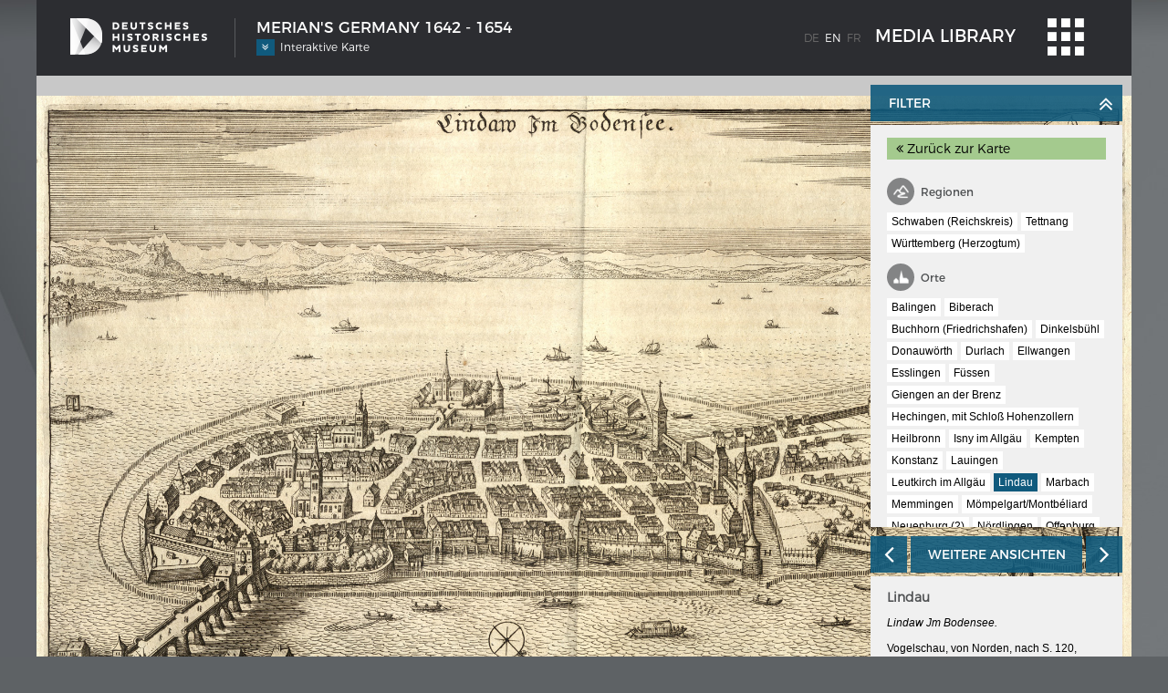

--- FILE ---
content_type: text/html; charset=utf-8
request_url: https://www.dhm.de/mediathek/en/merians-germany-1642-1654/interaktive-karte/item/showDetail/Topic/?tx_dhm_topic%5BcategoryItem%5D=156&cHash=9f65a4efcd7c4b890517bf768832df6f
body_size: 4964
content:
<!DOCTYPE html>
<html lang="en">
<head>

<meta charset="utf-8">
<!-- 
	This website is powered by TYPO3 - inspiring people to share!
	TYPO3 is a free open source Content Management Framework initially created by Kasper Skaarhoj and licensed under GNU/GPL.
	TYPO3 is copyright 1998-2017 of Kasper Skaarhoj. Extensions are copyright of their respective owners.
	Information and contribution at https://typo3.org/
-->



<title>Interaktive Meriankarte</title>
<meta name="generator" content="TYPO3 CMS">


<link rel="stylesheet" type="text/css" href="/mediathek/typo3temp/Assets/b9db200ac9.css?1524215118" media="all">
<link rel="stylesheet" type="text/css" href="/mediathek/typo3conf/ext/dhm/Resources/Public/Modules/Leaflet/leaflet.css?1490029786" media="all">
<link rel="stylesheet" type="text/css" href="/mediathek/typo3conf/ext/dhm/Resources/Public/Stylesheet/Fontawesome/css/font-awesome.min.css?1487757624" media="all">
<link rel="stylesheet" type="text/css" href="/mediathek/typo3conf/ext/dhm/Resources/Public/Stylesheet/main.css?1526373114" media="all">




<script src="/mediathek/typo3temp/Assets/dd82474708.js?1524215118" type="text/javascript"></script>



    <meta content="width=device-width, initial-scale=1.0, maximum-scale=1.0, user-scalable=no" name="viewport">

</head>
<body>


    <style>
      .foregroundColor,
      #widget.timeline a.filter-item.active,
      #widget.view-filter a.leaflet-object.active, #widget.view-faksimilia a.leaflet-object.active, .leaflet-marker-pane svg path , .leaflet-control-container .leaflet-control-zoom a,
      .accordion-group i.title:before,
      .vertical-timeline ul li a.active:after
      {background: rgb(16,90,125); fill: rgb(16,90,125);}
      #map .overlay-box {border: 4px solid rgb(16,90,125);}
      .foregroundColor-09 {background: rgba(16,90,125,0.9);}

      #teaserpage h1, #teaserpage h2 {color: rgb(16,90,125);}

      #gallery .slider a.slick-slide.active {outline: 5px solid rgb(16,90,125);}
      #gallery .slider a.slick-slide.active:after {background: rgb(16,90,125);}
    </style>
  
<span class="page-color" data-color="rgb(16,90,125);">

<div id="wrapper">
  <div class="container">
    <header>
      <div class="cssTable wrap">
        <div id="logo">
          
              <a href="/mediathek/en/">
                <img src="/mediathek/typo3conf/ext/dhm/Resources/Public/Images/logo.png" class="desktop" alt="" />
                <img src="/mediathek/typo3conf/ext/dhm/Resources/Public/Images/logo_mobile.png" class="mobile" alt="" />
              </a>
            
        </div>

        <div class="pageTitle standard">
          <h1>Merian's Germany 1642 - 1654</h1>
          <div class="index ">
            <div class="dropdown-trigger">
              <i class="fa fa-angle-double-down foregroundColor"></i>
              <span>Interaktive Karte</span>
            </div>
            <div class="dropdown foregroundColor">
              <ul><li class="active"><a href="/mediathek/en/merians-germany-1642-1654/interaktive-karte/">Interaktive Karte</a></li><li><a href="/mediathek/en/merians-germany-1642-1654/image-gallery/">Image gallery</a></li><li><a href="/mediathek/en/merians-germany-1642-1654/imprint/">Imprint</a></li><li><a href="/mediathek/en/merians-germany-1642-1654/wissenswert/">Wissenswert</a></li></ul>
            </div>
          </div>

        </div>

        <div class="pageTitle inactive">
          <h1>Media library</h1>
        </div>

        <div class="menu standard">
          <span class="lang"><a href="/mediathek/merians-deutschland-1642-1654/interaktive-karte/"><a href="/mediathek/merians-deutschland-1642-1654/interaktive-karte/item/showDetail/Topic/?tx_dhm_topic%5BcategoryItem%5D=156&amp;cHash=9f65a4efcd7c4b890517bf768832df6f">de</a></a></span><span class="lang active"><a href="/mediathek/en/merians-germany-1642-1654/interaktive-karte/"><a href="/mediathek/en/merians-germany-1642-1654/interaktive-karte/item/showDetail/Topic/?tx_dhm_topic%5BcategoryItem%5D=156&amp;cHash=9f65a4efcd7c4b890517bf768832df6f">en</a></a></span><span class="lang"><a href="/mediathek/merians-deutschland-1642-1654/interaktive-karte/"><a href="/mediathek/merians-deutschland-1642-1654/interaktive-karte/item/showDetail/Topic/?tx_dhm_topic%5BcategoryItem%5D=156&amp;cHash=9f65a4efcd7c4b890517bf768832df6f">fr</a></a></span>

          <span class="menu-trigger  ">
            <span class="open"><span class="notMobile">Media library</span></span>
          </span>
        </div>

        <div class="menu inactive">
          <span class="lang"><a href="/mediathek/merians-deutschland-1642-1654/interaktive-karte/"><a href="/mediathek/merians-deutschland-1642-1654/interaktive-karte/item/showDetail/Topic/?tx_dhm_topic%5BcategoryItem%5D=156&amp;cHash=9f65a4efcd7c4b890517bf768832df6f">de</a></a></span><span class="lang active"><a href="/mediathek/en/merians-germany-1642-1654/interaktive-karte/"><a href="/mediathek/en/merians-germany-1642-1654/interaktive-karte/item/showDetail/Topic/?tx_dhm_topic%5BcategoryItem%5D=156&amp;cHash=9f65a4efcd7c4b890517bf768832df6f">en</a></a></span><span class="lang"><a href="/mediathek/merians-deutschland-1642-1654/interaktive-karte/"><a href="/mediathek/merians-deutschland-1642-1654/interaktive-karte/item/showDetail/Topic/?tx_dhm_topic%5BcategoryItem%5D=156&amp;cHash=9f65a4efcd7c4b890517bf768832df6f">fr</a></a></span>

          <span class="menu-trigger  ">
            <span class="close">Menu</span>
            
          </span>
        </div>
      </div>
    </header>

    <section class="content">
      <div class="main-menu">
        <div class="wrap">
          <div class="flex-item"><div class="inner-wrap"><a href="/mediathek/en/ship-types/milestones-in-the-history-of-european-shipbuilding/"><span class="imgWrap"><img src="/mediathek/fileadmin/_processed_/5/e/csm_0012_GR003994_1220e4c782.jpg" alt="yeah" /><span class="bar" style="background-color:rgba(16,90,125,0.8);">Ship types</span></span></a><div class="subpages"><ul><li><a href="/mediathek/en/ship-types/milestones-in-the-history-of-european-shipbuilding/">Milestones in the history of European shipbuilding</a></li></ul></div></div></div><div class="flex-item"><div class="inner-wrap"><a href="/mediathek/en/merians-germany-1642-1654/interaktive-karte/"><span class="imgWrap"><img src="/mediathek/fileadmin/_processed_/6/8/csm_Teaser_7db93e7086.jpg" alt="yeah" /><span class="bar" style="background-color:rgba(16,90,125,0.8);">Merian's Germany 1642 - 1654</span></span></a><div class="subpages"><ul><li class="active" id="id-30" data-id="30"><a href="/mediathek/en/merians-germany-1642-1654/interaktive-karte/">Interaktive Karte</a></li><li><a href="/mediathek/en/merians-germany-1642-1654/image-gallery/">Image gallery</a></li><li><a href="/mediathek/en/merians-germany-1642-1654/imprint/">Imprint</a></li><li><a href="/mediathek/en/merians-germany-1642-1654/wissenswert/">Wissenswert</a></li></ul></div></div></div><div class="flex-item"><div class="inner-wrap"><a href="/mediathek/en/the-rhine-from-basel-to-koblenz/entirely-new-depiction-of-the-rhine-river-1794/"><span class="imgWrap"><img src="/mediathek/fileadmin/_processed_/0/9/csm_Rhein_Vorschau_4de73f6861.jpg" alt="yeah" /><span class="bar" style="background-color:rgba(19,100,68,0.8);">The Rhine from Basel to Koblenz</span></span></a><div class="subpages"><ul><li><a href="/mediathek/en/the-rhine-from-basel-to-koblenz/entirely-new-depiction-of-the-rhine-river-1794/">Entirely new depiction of the Rhine river 1794</a></li><li><a href="/mediathek/en/the-rhine-from-basel-to-koblenz/details-of-the-historical-map/">Details of the historical map</a></li><li><a href="/mediathek/en/ida/">French-German history alongside the Rhine</a></li><li><a href="/mediathek/en/ida0/timeline/">Chronologie der deutsch-französischen Geschichte</a></li></ul></div></div></div><div class="flex-item"><div class="inner-wrap"><a href="/mediathek/en/weimar-the-essence-and-value-of-democracy/government-programme/"><span class="imgWrap"><img src="/mediathek/fileadmin/_processed_/6/c/csm_0463_D2A20457_klein_e64b8befde.gif" alt="yeah" /><span class="bar" style="background-color:rgba(212,106,0,0.8);">Weimar: The Essence and Value of Democracy</span></span></a><div class="subpages"><ul><li><a href="/mediathek/en/weimar-the-essence-and-value-of-democracy/government-programme/">Government programme</a></li></ul></div></div></div>
        </div>
      </div>
      
  




    

	


    
	<div class="content-container">
  <div id="map"></div>
  
  

  
    <div class="mobile" id="staticImage">
      
          <a href="/mediathek/fileadmin/_processed_/d/f/csm_s112_Lindau_Vogelschau_2_BI066363_5e4bc8ddff.jpg" target="_blank">
            <img class="responsive" src="/mediathek/fileadmin/_processed_/d/f/csm_s112_Lindau_Vogelschau_2_BI066363_20031de483.jpg" alt="" />
          </a>
        



    </div>
  

  
  
    <div id="widget" class="view-filter">
        <div class="header full header-filter">
          <div class="title foregroundColor-09">Filter <i class="fa fa-angle-double-down fa-6" aria-hidden="true"></i></div>
        </div>

        <div class="body scrollable body-filter">
          
              <a class="filter-back" style="background-color: rgba(91,166,47,0.5);" href="/mediathek/en/merians-germany-1642-1654/interaktive-karte/item/showFilter/Topic/schwaebischer-kreis/#filter-156">
                <i class="fa fa-angle-double-left" aria-hidden="true"></i> Zurück zur Karte
              </a>
            

          
            
                
  
    
      <h3>
        
          <i style="background-image: url(/mediathek/fileadmin/_processed_/2/a/csm_regionen_68cb4c1611.png);" aria-hidden="true"></i>
        
        <div style="display: inline;">Regionen</div>
      </h3>

      

        <div class="categoryItems">

          

            <style>
              #widget a.leaflet-object.active {background-color: rgb();}
            </style>

            
              <a class="leaflet-object  " href="/mediathek/en/merians-germany-1642-1654/interaktive-karte/item/showDetail/Topic/?tx_dhm_topic%5BcategoryItem%5D=50&amp;cHash=f0ae2759d2efb235dfeb1d840e12f6b7">
                Schwaben (Reichskreis)
                
              </a>
            
          

            <style>
              #widget a.leaflet-object.active {background-color: rgb();}
            </style>

            
              <a class="leaflet-object  " href="/mediathek/en/merians-germany-1642-1654/interaktive-karte/item/showDetail/Topic/?tx_dhm_topic%5BcategoryItem%5D=135&amp;cHash=3d43e5f106a0fa49eec29f94d6ccaa72">
                Tettnang
                
              </a>
            
          

            <style>
              #widget a.leaflet-object.active {background-color: rgb();}
            </style>

            
              <a class="leaflet-object  " href="/mediathek/en/merians-germany-1642-1654/interaktive-karte/item/showDetail/Topic/?tx_dhm_topic%5BcategoryItem%5D=51&amp;cHash=4ed574dc0f21cdd8410d8893dc682c07">
                Württemberg (Herzogtum)
                
              </a>
            
          
        </div>
      

    
      <h3>
        
          <i style="background-image: url(/mediathek/fileadmin/_processed_/d/a/csm_ort_8884a918fc.png);" aria-hidden="true"></i>
        
        <div style="display: inline;">Orte</div>
      </h3>

      

        <div class="categoryItems">

          

            <style>
              #widget a.leaflet-object.active {background-color: rgb();}
            </style>

            
              <a class="leaflet-object  " href="/mediathek/en/merians-germany-1642-1654/interaktive-karte/item/showDetail/Topic/?tx_dhm_topic%5BcategoryItem%5D=53&amp;cHash=43d639e359dab87171dfebaefc83f2bf">
                Balingen
                
              </a>
            
          

            <style>
              #widget a.leaflet-object.active {background-color: rgb();}
            </style>

            
              <a class="leaflet-object  " href="/mediathek/en/merians-germany-1642-1654/interaktive-karte/item/showDetail/Topic/?tx_dhm_topic%5BcategoryItem%5D=55&amp;cHash=4efba35da5559e3fda88fcf887f43f8e">
                Biberach
                
              </a>
            
          

            <style>
              #widget a.leaflet-object.active {background-color: rgb();}
            </style>

            
              <a class="leaflet-object  " href="/mediathek/en/merians-germany-1642-1654/interaktive-karte/item/showDetail/Topic/?tx_dhm_topic%5BcategoryItem%5D=58&amp;cHash=642d52ed926b8ada5257de98c537d443">
                Buchhorn (Friedrichshafen)
                
              </a>
            
          

            <style>
              #widget a.leaflet-object.active {background-color: rgb();}
            </style>

            
              <a class="leaflet-object  " href="/mediathek/en/merians-germany-1642-1654/interaktive-karte/item/showDetail/Topic/?tx_dhm_topic%5BcategoryItem%5D=59&amp;cHash=3c77d58048a453afc1c65633e0029227">
                Dinkelsbühl
                
              </a>
            
          

            <style>
              #widget a.leaflet-object.active {background-color: rgb();}
            </style>

            
              <a class="leaflet-object  " href="/mediathek/en/merians-germany-1642-1654/interaktive-karte/item/showDetail/Topic/?tx_dhm_topic%5BcategoryItem%5D=1475&amp;cHash=0cbfc644a215fc40b4bf7011f4ef0d65">
                Donauwörth
                
              </a>
            
          

            <style>
              #widget a.leaflet-object.active {background-color: rgb();}
            </style>

            
              <a class="leaflet-object  " href="/mediathek/en/merians-germany-1642-1654/interaktive-karte/item/showDetail/Topic/?tx_dhm_topic%5BcategoryItem%5D=61&amp;cHash=d384866f8ef7e7def6278c9420e1fe81">
                Durlach
                
              </a>
            
          

            <style>
              #widget a.leaflet-object.active {background-color: rgb();}
            </style>

            
              <a class="leaflet-object  " href="/mediathek/en/merians-germany-1642-1654/interaktive-karte/item/showDetail/Topic/?tx_dhm_topic%5BcategoryItem%5D=62&amp;cHash=2d6b5af9ccf818fb187d00383186f6d4">
                Ellwangen
                
              </a>
            
          

            <style>
              #widget a.leaflet-object.active {background-color: rgb();}
            </style>

            
              <a class="leaflet-object  " href="/mediathek/en/merians-germany-1642-1654/interaktive-karte/item/showDetail/Topic/?tx_dhm_topic%5BcategoryItem%5D=63&amp;cHash=6c8e4527dc47cc307f1c058abad43659">
                Esslingen
                
              </a>
            
          

            <style>
              #widget a.leaflet-object.active {background-color: rgb();}
            </style>

            
              <a class="leaflet-object  " href="/mediathek/en/merians-germany-1642-1654/interaktive-karte/item/showDetail/Topic/?tx_dhm_topic%5BcategoryItem%5D=168&amp;cHash=0df2b94a468ef0f2c099b80b656067ab">
                Füssen
                
              </a>
            
          

            <style>
              #widget a.leaflet-object.active {background-color: rgb();}
            </style>

            
              <a class="leaflet-object  " href="/mediathek/en/merians-germany-1642-1654/interaktive-karte/item/showDetail/Topic/?tx_dhm_topic%5BcategoryItem%5D=165&amp;cHash=c05d5770d6bddd11acf68d09e0f342a4">
                Giengen an der Brenz
                
              </a>
            
          

            <style>
              #widget a.leaflet-object.active {background-color: rgb();}
            </style>

            
              <a class="leaflet-object  " href="/mediathek/en/merians-germany-1642-1654/interaktive-karte/item/showDetail/Topic/?tx_dhm_topic%5BcategoryItem%5D=161&amp;cHash=ad0526c4b24d7340801c6d7539cc7b0e">
                Hechingen, mit Schloß Hohenzollern
                
              </a>
            
          

            <style>
              #widget a.leaflet-object.active {background-color: rgb();}
            </style>

            
              <a class="leaflet-object  " href="/mediathek/en/merians-germany-1642-1654/interaktive-karte/item/showDetail/Topic/?tx_dhm_topic%5BcategoryItem%5D=158&amp;cHash=f7a8474a70d8f02e27431239b5cdc798">
                Heilbronn
                
              </a>
            
          

            <style>
              #widget a.leaflet-object.active {background-color: rgb();}
            </style>

            
              <a class="leaflet-object  " href="/mediathek/en/merians-germany-1642-1654/interaktive-karte/item/showDetail/Topic/?tx_dhm_topic%5BcategoryItem%5D=154&amp;cHash=abe8a1704f21cbfe52cf89986cf3f876">
                Isny im Allgäu
                
              </a>
            
          

            <style>
              #widget a.leaflet-object.active {background-color: rgb();}
            </style>

            
              <a class="leaflet-object  " href="/mediathek/en/merians-germany-1642-1654/interaktive-karte/item/showDetail/Topic/?tx_dhm_topic%5BcategoryItem%5D=149&amp;cHash=a0e6530e6347e960d1b43f4b464ab2cb">
                Kempten
                
              </a>
            
          

            <style>
              #widget a.leaflet-object.active {background-color: rgb();}
            </style>

            
              <a class="leaflet-object  " href="/mediathek/en/merians-germany-1642-1654/interaktive-karte/item/showDetail/Topic/?tx_dhm_topic%5BcategoryItem%5D=157&amp;cHash=67f09b5fcdac6e56d384f366b1b6f36e">
                Konstanz
                
              </a>
            
          

            <style>
              #widget a.leaflet-object.active {background-color: rgb();}
            </style>

            
              <a class="leaflet-object  " href="/mediathek/en/merians-germany-1642-1654/interaktive-karte/item/showDetail/Topic/?tx_dhm_topic%5BcategoryItem%5D=1476&amp;cHash=6305a2d9801a98af1cdcbe411a633904">
                Lauingen
                
              </a>
            
          

            <style>
              #widget a.leaflet-object.active {background-color: rgb();}
            </style>

            
              <a class="leaflet-object  " href="/mediathek/en/merians-germany-1642-1654/interaktive-karte/item/showDetail/Topic/?tx_dhm_topic%5BcategoryItem%5D=151&amp;cHash=7a2e29ca093a14c02869d4a8917ddcbb">
                Leutkirch im Allgäu
                
              </a>
            
          

            <style>
              #widget a.leaflet-object.active {background-color: rgb();}
            </style>

            
              <a class="leaflet-object  active" href="/mediathek/en/merians-germany-1642-1654/interaktive-karte/item/showDetail/Topic/?tx_dhm_topic%5BcategoryItem%5D=156&amp;cHash=9f65a4efcd7c4b890517bf768832df6f">
                Lindau
                
              </a>
            
          

            <style>
              #widget a.leaflet-object.active {background-color: rgb();}
            </style>

            
              <a class="leaflet-object  " href="/mediathek/en/merians-germany-1642-1654/interaktive-karte/item/showDetail/Topic/?tx_dhm_topic%5BcategoryItem%5D=164&amp;cHash=1221711d443f8865cffe99117952a599">
                Marbach
                
              </a>
            
          

            <style>
              #widget a.leaflet-object.active {background-color: rgb();}
            </style>

            
              <a class="leaflet-object  " href="/mediathek/en/merians-germany-1642-1654/interaktive-karte/item/showDetail/Topic/?tx_dhm_topic%5BcategoryItem%5D=150&amp;cHash=01f9bfb78e110fd32d5c4c3265a29137">
                Memmingen
                
              </a>
            
          

            <style>
              #widget a.leaflet-object.active {background-color: rgb();}
            </style>

            
              <a class="leaflet-object  " href="/mediathek/en/merians-germany-1642-1654/interaktive-karte/item/showDetail/Topic/?tx_dhm_topic%5BcategoryItem%5D=1477&amp;cHash=6f2da8c3168de8931a60f1ad479280f8">
                Mömpelgart/Montbéliard
                
              </a>
            
          

            <style>
              #widget a.leaflet-object.active {background-color: rgb();}
            </style>

            
              <a class="leaflet-object  " href="/mediathek/en/merians-germany-1642-1654/interaktive-karte/item/showDetail/Topic/?tx_dhm_topic%5BcategoryItem%5D=1503&amp;cHash=e9754d0e45b2ff534c04d0f824cd79e6">
                Neuenburg
                
                  (2)
                
              </a>
            
          

            <style>
              #widget a.leaflet-object.active {background-color: rgb();}
            </style>

            
              <a class="leaflet-object  " href="/mediathek/en/merians-germany-1642-1654/interaktive-karte/item/showDetail/Topic/?tx_dhm_topic%5BcategoryItem%5D=167&amp;cHash=3f2db1b47f26212da5cf7ac7d6acef00">
                Nördlingen
                
              </a>
            
          

            <style>
              #widget a.leaflet-object.active {background-color: rgb();}
            </style>

            
              <a class="leaflet-object  " href="/mediathek/en/merians-germany-1642-1654/interaktive-karte/item/showDetail/Topic/?tx_dhm_topic%5BcategoryItem%5D=163&amp;cHash=6701bfb23388be1b8741dbfd7ef4fc34">
                Offenburg
                
              </a>
            
          

            <style>
              #widget a.leaflet-object.active {background-color: rgb();}
            </style>

            
              <a class="leaflet-object  " href="/mediathek/en/merians-germany-1642-1654/interaktive-karte/item/showDetail/Topic/?tx_dhm_topic%5BcategoryItem%5D=170&amp;cHash=8792863f243414439a2b1cc430d900a1">
                Pforzheim
                
              </a>
            
          

            <style>
              #widget a.leaflet-object.active {background-color: rgb();}
            </style>

            
              <a class="leaflet-object  " href="/mediathek/en/merians-germany-1642-1654/interaktive-karte/item/showDetail/Topic/?tx_dhm_topic%5BcategoryItem%5D=1478&amp;cHash=b742941ece12a11830dd8e70169071c2">
                Rain am Lech
                
              </a>
            
          

            <style>
              #widget a.leaflet-object.active {background-color: rgb();}
            </style>

            
              <a class="leaflet-object  " href="/mediathek/en/merians-germany-1642-1654/interaktive-karte/item/showDetail/Topic/?tx_dhm_topic%5BcategoryItem%5D=169&amp;cHash=b0bdd6101485877cc8a572e3f5ab00d8">
                Rottweil
                
              </a>
            
          

            <style>
              #widget a.leaflet-object.active {background-color: rgb();}
            </style>

            
              <a class="leaflet-object  " href="/mediathek/en/merians-germany-1642-1654/interaktive-karte/item/showDetail/Topic/?tx_dhm_topic%5BcategoryItem%5D=1479&amp;cHash=fbe931e6de4e55557dc6a74a5bfdb44c">
                Schaffhausen
                
              </a>
            
          

            <style>
              #widget a.leaflet-object.active {background-color: rgb();}
            </style>

            
              <a class="leaflet-object  " href="/mediathek/en/merians-germany-1642-1654/interaktive-karte/item/showDetail/Topic/?tx_dhm_topic%5BcategoryItem%5D=160&amp;cHash=0d26117c4f790d78d60f253582c71a8b">
                Schwäbisch Gmünd
                
              </a>
            
          

            <style>
              #widget a.leaflet-object.active {background-color: rgb();}
            </style>

            
              <a class="leaflet-object  " href="/mediathek/en/merians-germany-1642-1654/interaktive-karte/item/showDetail/Topic/?tx_dhm_topic%5BcategoryItem%5D=159&amp;cHash=ef5ebc6ccb2ab8673c85edd3124b9785">
                Schwäbisch Hall
                
              </a>
            
          

            <style>
              #widget a.leaflet-object.active {background-color: rgb();}
            </style>

            
              <a class="leaflet-object  " href="/mediathek/en/merians-germany-1642-1654/interaktive-karte/item/showDetail/Topic/?tx_dhm_topic%5BcategoryItem%5D=137&amp;cHash=7de3f2b4d8cd2e684223a9d416661a55">
                Stuttgart
                
              </a>
            
          

            <style>
              #widget a.leaflet-object.active {background-color: rgb();}
            </style>

            
              <a class="leaflet-object  " href="/mediathek/en/merians-germany-1642-1654/interaktive-karte/item/showDetail/Topic/?tx_dhm_topic%5BcategoryItem%5D=162&amp;cHash=17beac88ea731847a0fb74c8633e69a7">
                Tübingen
                
              </a>
            
          

            <style>
              #widget a.leaflet-object.active {background-color: rgb();}
            </style>

            
              <a class="leaflet-object  " href="/mediathek/en/merians-germany-1642-1654/interaktive-karte/item/showDetail/Topic/?tx_dhm_topic%5BcategoryItem%5D=166&amp;cHash=4c5d0d154822a89150405ec9dc8fa829">
                Tuttlingen
                
              </a>
            
          

            <style>
              #widget a.leaflet-object.active {background-color: rgb();}
            </style>

            
              <a class="leaflet-object  " href="/mediathek/en/merians-germany-1642-1654/interaktive-karte/item/showDetail/Topic/?tx_dhm_topic%5BcategoryItem%5D=153&amp;cHash=13556565d77017d29092fc51c4d5888c">
                Überlingen
                
              </a>
            
          

            <style>
              #widget a.leaflet-object.active {background-color: rgb();}
            </style>

            
              <a class="leaflet-object  " href="/mediathek/en/merians-germany-1642-1654/interaktive-karte/item/showDetail/Topic/?tx_dhm_topic%5BcategoryItem%5D=138&amp;cHash=b5427c1d7d5fe95031d4c99e55b5a9e7">
                Ulm
                
                  (5)
                
              </a>
            
          

            <style>
              #widget a.leaflet-object.active {background-color: rgb();}
            </style>

            
              <a class="leaflet-object  " href="/mediathek/en/merians-germany-1642-1654/interaktive-karte/item/showDetail/Topic/?tx_dhm_topic%5BcategoryItem%5D=155&amp;cHash=72d495a2fd7f452e621a6af1f50ea40b">
                Wangen im Allgäu
                
              </a>
            
          
        </div>
      

    
  



              
          
        </div>




      <div class="header header-content">
        
            
              <a class="directions prev foregroundColor-09" href="/mediathek/en/merians-germany-1642-1654/interaktive-karte/item/showDetail/Topic/?tx_dhm_topic%5BcategoryItem%5D=151&amp;cHash=7a2e29ca093a14c02869d4a8917ddcbb">
                <i class="fa fa-angle-left" aria-hidden="true"></i>
              </a>
            
          

        <div class="title foregroundColor-09">
          Weitere Ansichten
        </div>

        
            
              <a class="directions next foregroundColor-09" href="/mediathek/en/merians-germany-1642-1654/interaktive-karte/item/showDetail/Topic/?tx_dhm_topic%5BcategoryItem%5D=164&amp;cHash=1221711d443f8865cffe99117952a599">
                <i class="fa fa fa-angle-right" aria-hidden="true"></i>
              </a>
            
          

      </div>

      <div class="body scrollable body-content">
        <h2>Lindau</h2>
        <p><i>Lindaw Jm Bodensee.</i></p>
<p>Vogelschau, von Norden, nach S. 120, Stecher: Merian, Matthäus</p>
<p>Nach:&nbsp;L. H. Wüthrich,&nbsp;Das druckgraphische Werk von Matthäus Merian d.Ae., Bd. 4, Hamburg 1996</p>
<p>Martin Zeiller/Matthäus Merian d.Ae., Topographie von Schwaben, Württemberg und Baden, 2. Auflage, um 1655</p>
<p><i>InventarNr:&nbsp;RA 52/5038 -21&lt;2&gt;<br /> © Deutsches Historisches Museum</i></p>
      </div>

    </div>
  

  
</div>

  
    
      <script>
        var image = "/mediathek/fileadmin/Content/Merian/Interaktive_Karte/Schwaben/s112_Lindau_Vogelschau_2_BI066363.jpg";
        var width = "2121";
        var height = "1300";
        var color = "DHM\Dhm\Domain\Model\Color:7";
      </script>
    
  





    









    </section>

    <footer>
      <div class="cssTable">

        
            <ul class="meta-menu"><li><a href="/mediathek/en/footer-menu/imprint/" target="_blank">Imprint</a></li></ul>
          

        <p class="copyright">
          &copy; Deutsches Historisches Museum
        </p>

      </div>
    </footer>

  </div>
</div>

<script src="/mediathek/typo3conf/ext/dhm/Resources/Public/Javascript/jquery.min.js?1487757624" type="text/javascript"></script>
<script src="/mediathek/typo3conf/ext/dhm/Resources/Public/Modules/Leaflet/leaflet-src.js?1490029786" type="text/javascript"></script>
<script src="/mediathek/typo3conf/ext/dhm/Resources/Public/Javascript/modernizr.js?1487757624" type="text/javascript"></script>
<script src="/mediathek/typo3conf/ext/dhm/Resources/Public/Javascript/slick.min.js?1487757624" type="text/javascript"></script>
<script src="/mediathek/typo3conf/ext/dhm/Resources/Public/Javascript/jquery.fancybox.js?1487757624" type="text/javascript"></script>
<script src="/mediathek/typo3conf/ext/dhm/Resources/Public/Javascript/jquery.highlight.js?1493225126" type="text/javascript"></script>
<script src="/mediathek/typo3conf/ext/dhm/Resources/Public/Javascript/jquery.script.js?1523271965" type="text/javascript"></script>



</body>
</html>
<!-- Parsetime: 0ms -->

--- FILE ---
content_type: application/javascript; charset=utf-8
request_url: https://www.dhm.de/mediathek/typo3conf/ext/dhm/Resources/Public/Javascript/jquery.script.js?1523271965
body_size: 4282
content:
if ( $( "#map" ).length ) {

  var map = L.map('map', {
    maxZoom: 50,
    minZoom: -50,
    center: [0,0],
    zoom:0,
    crs: L.CRS.Simple,

    zoomSnap: 0,
    zoomDelta: 0.5,
    wheelPxPerZoomLevel: 50
  });

  var zoomlevel = map.getZoom();


  map.setMaxZoom(parseInt(zoomlevel)+1);
  map.setMinZoom(parseInt(zoomlevel)-5);

  var imageUrl = image,
    imageBounds = [[0,0], [height,width]];

  //map.fitBounds(imageBounds,{ paddingBottomRight: [0, 138] });

  if (typeof staticCoords == 'undefined') {
    map.fitBounds(imageBounds);
  }

  L.imageOverlay(imageUrl, imageBounds).addTo(map);

  var drawnItems = L.featureGroup().addTo(map);
  var staticItems = L.featureGroup().addTo(map);

  map.zoomControl.setPosition('bottomleft');

}

$(function () {
  /* Timeline */

  var timelineBlocks = $('.cd-timeline-block'),
    yearBlocks = $('.year');
  offset = 0.8;

  $(".timeline-container").on('scroll', function(){
    var scrollPos = $(".timeline-container").scrollTop();
    $('.events ul li').each(function () {
      var currLink = $(this).children('a');
      var refElement = $(currLink.attr("href"));

      if (refElement.position().top <= scrollPos && refElement.position().top + refElement.height() > scrollPos) {
        $('.events ul li a').removeClass("active");
        currLink.addClass("active");
      }
      else{
        currLink.removeClass("active");
      }
    });
  });

  $('.vertical-timeline a[href^="#"]').on('click', function(e){
    var href = $(this).attr('href');
    $('.timeline-container').stop().animate({
      scrollTop: $(href).position().top
    },'400');
    e.preventDefault();
  });



  $("#widget.timeline a.filter-item").on('click', function() {
    $(this).toggleClass('active');

    var activated = $('#widget.timeline a.filter-item.active:not(.all)');
    $('#cd-timeline .cd-timeline-block.'+ $(this).data('target')).hide(0);



    if(activated.length > 0) {
      $.each(activated, function(key,value){
        $('#cd-timeline .cd-timeline-block.'+ $(this).data('target')).show(0);
      });
    }

    if (!$(this).hasClass('active')) {
      $(this).siblings('.filter-item.all').removeClass('active');
    }

    return false;
  });



  $("#widget.timeline a.all").on('click', function() {
    if ($(this).hasClass('active')) {
      $(this).addClass("active");
      $(this).siblings('.filter-item:not(.active):not(.all)').click();
    } else {
      $(this).removeClass("active");
      $(this).siblings('.filter-item.active:not(.all)').click();
    }
  });

  /* Timeline end */
  $("#search").on('keyup', function(){
    if ($(this).val().length > 2) {

      $.ajax({
        method: "POST",
        url: "index.php?eID=Search",
        data: { topic: encodeURIComponent($(this).siblings('.topic').val()), q: $(this).val() }
      })
      .success(function( data ) {
        $('.searchResult').html(data);
        if (data.length == 0) {
          $('.searchResult').html("<span class='info'>Keine Ergebnisse gefunden</span>");
        }

        $(".searchResult a").on('click', function(){
          location.reload();
        });

      });
    } else {
      $('.searchResult a').remove();
      $('.searchResult .info').remove();
    }
  });

  $(".imageDescription .trigger").on('click', function(){
    $(this).parent().toggleClass("active");
    return false;
  });

  $(".dropdown-trigger").on('click', function(){
    $(this).parents('.index').toggleClass("open");
    return false;
  });

  $(document).on('click', function(event) {
    if (!$(event.target).closest('.index').length) {
      $('.index').toggleClass('open', false);
    }
  });

  $(".menu-trigger").on('click', function(){
    $('body').toggleClass("menu-open");
    return false;
  });

  var homeMenu = $('.menu-trigger.click.hidden');
  if (homeMenu)
    $(homeMenu).click();

  $(document).on('click', function(event) {
    if (!$(event.target).closest('.main-menu,header').length && homeMenu.length == 0) {
      $('body').toggleClass('menu-open', false);
    }
  });


  $(".header.full:not(.notCollape)").on('click', function(){
    $(this).toggleClass('inactive').next('.body').slideToggle();
    return false;
  });

  $(".accordion-group .headline").on('click', function(){
    $('.accordion-group').removeClass('active');
    $(this).parents('.accordion-group').addClass('active');
    return false;
  });

  $('.slider.lazy.faksimilia').slick({
    lazyLoad: 'ondemand',
    slidesToShow: 5,
    slidesToScroll: 1,
    infinite: false,
    draggable: false,
    prevArrow:'<button type="button" class="foregroundColor slick-prev control"><i class="fa fa-angle-left" aria-hidden="true"></i></button>',
    nextArrow:'<button type="button" class="foregroundColor slick-next control"><i class="fa fa-angle-right" aria-hidden="true"></i></button>',
    appendArrows: $('.extra-arrows'),
    centerMode:true,
    responsive: [
      {
        breakpoint: 1025,
        settings: {
          slidesToShow: 5
        }
      },
      {
        breakpoint: 769,
        settings: {
          slidesToShow: 3
        }
      },
      {
        breakpoint: 599,
        settings: {
          slidesToShow: 1
        }
      },
      {
        breakpoint: 450,
        settings: {
          slidesToShow: 1,
          centerMode: false
        }
      },

    ]
  });
  $('.slider.lazy.gallery').slick({
    lazyLoad: 'ondemand',
    slidesToShow: 7,
    slidesToScroll: 1,
    infinite: false,
    draggable: false,
    prevArrow:'<button type="button" class="foregroundColor slick-prev control"><i class="fa fa-angle-left" aria-hidden="true"></i></button>',
    nextArrow:'<button type="button" class="foregroundColor slick-next control"><i class="fa fa-angle-right" aria-hidden="true"></i></button>',
    appendArrows: $('.extra-arrows'),
    centerMode: true,
    responsive: [
      {
        breakpoint: 1025,
        settings: {
          slidesToShow: 5
        }
      },
      {
        breakpoint: 769,
        settings: {
          slidesToShow: 3
        }
      },
      {
        breakpoint: 599,
        settings: {
          slidesToShow: 1
        }
      },
      {
        breakpoint: 450,
        settings: {
          slidesToShow: 1,
          centerMode: false
        }
      },

    ]
  });


  if ($('.slick-slide').length <= 10) {
    $('.extra-arrows').hide();
    if ($(window).width() < 768) {
      $('.extra-arrows').show();
    }
  }


  if ($(".slick-slide").hasClass('active')) {
    var slickIndex = $(".slick-slide.active").data("slickIndex");
    $('.slider').slick('slickGoTo',slickIndex);
  }

  $(".next-double").on('click', function(){
    var slickObject = $('.slider').slick('getSlick');
    var currentSlide = $('.slider').slick('slickCurrentSlide');
    $('.slider').slick('slickGoTo',currentSlide + 10);
  });

  $(".prev-double").on('click', function(){
    var currentSlide = $('.slider').slick('slickCurrentSlide');
    $('.slider').slick('slickGoTo',currentSlide - 10);
  });


  $('.ce-gallery .slideGallery').slick({
    arrows: false,
    infinite: false,
    draggable: false,
    responsive: [
      {
        breakpoint: 769,
        settings: {
          adaptiveHeight: true
        }
      },
    ]
  });

  $('.ce-gallery .slideGallery').on('swipe', function(event, slick, direction){
    var currentSlide = $('.slideGallery').slick('slickCurrentSlide');

    $('.sliderBrowse .current').html(currentSlide + 1);
  });


  if ($(window).width() >= 1024) {
    $('.fancybox').fancybox({});
  }


  $(".ce-gallery .next").on('click', function(e){

    $('.slideGallery').slick('slickNext');
    var currentSlide = $('.slideGallery').slick('slickCurrentSlide');

    $('.sliderBrowse .current').html(currentSlide + 1);
    return false;
  });

  $(".ce-gallery .prev").on('click', function(e){
    $('.slideGallery').slick('slickPrev');
    var currentSlide = $('.slideGallery').slick('slickCurrentSlide');
    $('.sliderBrowse .current').html(currentSlide + 1);
    return false;
  });




  /* Leaflet */
  $.each( $("#widget a.leaflet-object"), function(key,value ) {
    var latlng = $(value).attr('data-latlng');
    var color = $(value).attr('data-color') ? "rgb(" + $(value).attr('data-color') + ")" : '';
    var modal = $(value).attr('data-modal');
    var icon = ($(value).attr('data-icon')) ? '<img src="' + $(value).attr('data-icon') + '" alt="" />' : '' ;
    var strokeWidth = 2;

    if ($(value).attr('data-strokewidth') > 0)
      var strokeWidth = $(value).attr('data-strokewidth');

    var position = $(value).attr('data-position');
    if (latlng)
      drawItems(latlng,color,className = "filter-" + $(value).attr('data-uid') + ' ' + position,icon,modal,$(value).attr('data-stroke'),strokeWidth);
  });

  if (typeof staticCoords !== 'undefined') {
    jQuery.each(staticCoords[0], function(key,value) {
      var latlngs = value[0];
      var polygon = L.polygon(latlngs, {color: color, stroke: false, fillOpacity: 0.2, className:'static'});
      staticItems.addLayer(polygon);
    });

    jQuery.each(staticCoords[1], function(key,value) {
      var iconOptions = L.icon({
        iconUrl: 'my-icon.png',
        className: 'test'
      });
      var marker = L.marker([value.lat, value.lng], {title:'Marker', icon: iconOptions  });
      staticItems.addLayer(marker);
    });

    jQuery.each(staticCoords[2], function(key,value) {
      var latlngs = value;
      var polyline = L.polyline(latlngs, {weight:strokeWidth, color: color, opacity:0.2, className: 'static'});
      staticItems.addLayer(polyline);
    });

    map.fitBounds(staticItems.getBounds(),{padding:[200,200]});
  }

  $("#widget a.leaflet-object").on('click', function() {
    if ($(this).hasClass('active') && !$(this).attr('data-modal')) {
      window.location.href = $(this).attr('href');
    } else if ($(this).hasClass('faksimilia')) {
      $("#widget a.leaflet-object").removeClass('active');

      var data = $(this).data();


      var content = $('#modal-content-' + data.uid).html();
      if (content)
        $('#modalText').fadeIn().html(content);


      $(this).addClass('active');
      $("#map .filterItem").css('opacity',0.0);

      var attrClass = $(this).attr('class');
      var className = attrClass.match(/filter-[0-9]{1,}/);
      $("#map ." + className[0]).css('opacity','1.0');

      return false;
    } else {
      map.closePopup();

      //mobile
      if ($(window).width() <= 767) {
        if ($(this).attr('data-modal')) {
          $.fancybox.open([
            {
              href : '#modal-content-' + $(this).attr('data-modal')
            },

          ], {
            padding : 10,
            maxWidth	: 400,
            maxHeight	: 600,
            speed : 0
          });
          $("#widget a.leaflet-object").removeClass('active');
          $(this).addClass('active');
          return false;
        }
      //desktop
      } else {
        if($(this).attr('data-modal') && $(this).hasClass('active')) {
          $.fancybox.open([
            {
              href : '#modal-content-' + $(this).attr('data-modal')
            },

          ], {
            padding: 20,
            maxWidth: 400,
            maxHeight: 600,
            minHeight: 0,
            speed : 0
          });
        } else {
          $("#widget a.leaflet-object").removeClass('active');
          $(this).addClass('active');

          $("#map .filterItem").css('opacity',0.0);

          var attrClass = $(this).attr('class');
          var className = attrClass.match(/filter-[0-9]{1,}/);
          $("#map ." + className[0]).css('opacity','1.0');
        }
        return false;
      }


    }
  });

  if (drawnItems) {
    drawnItems.on('click', function(e){
      if (typeof e.layer.options.className != 'undefined')
        var attrClass = e.layer.options.className;
      else
        var attrClass = e.layer.options.icon.options.className;

      var className = attrClass.match(/filter-[0-9]{1,}/);
      var className = className[0];

      if ($("#widget ." + className).attr('data-modal')) {
        $("#widget a.leaflet-object").removeClass('active');
        $("#widget ." + className).addClass('active');
        $('#map .filterItem').css('opacity','0');
        $('#map .'+className).css('opacity','1');
      } else {
        if (!$("#widget ." + className).hasClass('active')) {
          $("#widget ." + className).click();
          return false;
        } else if (!$(this).hasClass('hasModal')) {
          $("#widget ." + className).click();

        }
      }
    });
  }


  $("#widget span.showAll").on('click', function() {
    $(this).toggleClass("active");

    if ($(this).next('.filterTitle').children('a').length > 0) {
      var filter = $(this).next('.filterTitle').children('a');
    }

    if ($(this).siblings('.categoryItems').children("a").length > 0) {
      var filter = $(this).siblings('.categoryItems').children("a");
    }

    if ($(this).siblings('.accordion-group').length > 0) {
      var filter = $(this).siblings('.accordion-group').find('.categoryItems').children("a");
    }

    var selector = $(this);

    if (filter) {
      $.each( filter, function(key,value ) {

        var filterId = $(this).attr('data-uid');

        if($(selector).hasClass('active')) {
          $(this).addClass('active');
          $('#map .filter-'+filterId).css('opacity','1');
        } else {
          $(this).removeClass('active');
          $('#map .filter-'+filterId).css('opacity','0');
        }
      });
    }

  });


  var activeFilter = window.location.hash.split("#").pop();
  var preselectFilter = $(".preselect");

  if (activeFilter) {
    $('#widget .'+ activeFilter).click().addClass('active');
  } else if(preselectFilter) {

    $.each( preselectFilter, function() {
      $(this).click();
    });
  }

  function drawItems(coordinates, color, className, icon, modal, stroke, strokeWidth) {
    var coordinates = jQuery.parseJSON( coordinates );

    var hasModal = (modal) ? ' hasModal ' : '';
    var popupOptions = {'className' : className, maxWidth: 400}
    var fillOpacity = (color) ? 0.2 : 0.0;
    var stroke = (stroke) ? true : false;
    (stroke) ? fillOpacity = 0 : '';
    (stroke && !color) ? color = $(".page-color").data('color') : '' ;

    jQuery.each(coordinates[0], function(key,value) {
      var latlngs = value[0];
      var polygon = L.polygon(latlngs, {color: color, weight: 5, stroke: stroke, fillOpacity: fillOpacity, className: className + " filterItem" + hasModal});

      if (modal)
        polygon.bindPopup($('#modal-content-' + modal).html(), popupOptions);

      drawnItems.addLayer(polygon);
    });

    jQuery.each(coordinates[1], function(key,value ) {
      var iconOptions = new L.DivIcon({
        className: className + " filterItem" + hasModal,
        iconSize: [35.4, 48],
        iconAnchor:  [17.7, 48],
        popupAnchor: [0,-48],
        html: '<div class="wrap" style="position:relative;">' +
        '<div style="width:5px;height:5px;position: absolute; width:100%; text-align: center; z-index: 999; height: 100%; top: 15%;">' + icon + '</div>' +
        '<svg xmlns="http://www.w3.org/2000/svg" xmlns:xlink="http://www.w3.org/1999/xlink" x="0px" y="0px" width="35.4px" height="48px" viewBox="-198.7 334.9 35.4 48" style="enable-background:new -198.7 334.9 35.4 48;" xml:space="preserve"><path fill="'+ color +'" d="M-181,334.9c-9.8,0-17.7,7.8-17.7,17.4c0,15.5,17.7,30.6,17.7,30.6s17.7-15.4,17.7-30.6C-163.3,342.7-171.2,334.9-181,334.9z"/></svg>' +
        '</div>'
      });

      var marker = L.marker([value.lat, value.lng], {title:'', icon: iconOptions});

      if (modal)
        marker.bindPopup($('#modal-content-' + modal).html(), popupOptions);

      drawnItems.addLayer(marker);
    });

    jQuery.each(coordinates[2], function(key,value ) {
      var latlngs = value;
      var polyline = L.polyline(latlngs, {weight:strokeWidth, color: color, className: className + " filterItem"});
      drawnItems.addLayer(polyline);
    });


  };


  /* Glossar */
  $( ".glossar-search" ).keyup(function() {
    if($(this).val().length > 2) {
      $('.glossar .block').css('display','none');
      $('.glossar .block .item').css('display','none');
      findElementByText($(this).val());

      $('.glossar').removeHighlight();
      $('.glossar').highlight($(this).val());
    } else {
      $('.glossar .block').css('display','block');
        $('.glossar .block .item').css('display','block');
      $('.glossar').removeHighlight();
    }
  });

});

function findElementByText(text){
  var jSpot = $( ".item" )
    .filter(
    function() {
      return $( this ).text().toLowerCase().indexOf( text.toLowerCase() ) >= 0;
    }
  ).css('display','block').parents('.block').css('display','block')
  return jSpot;
}






